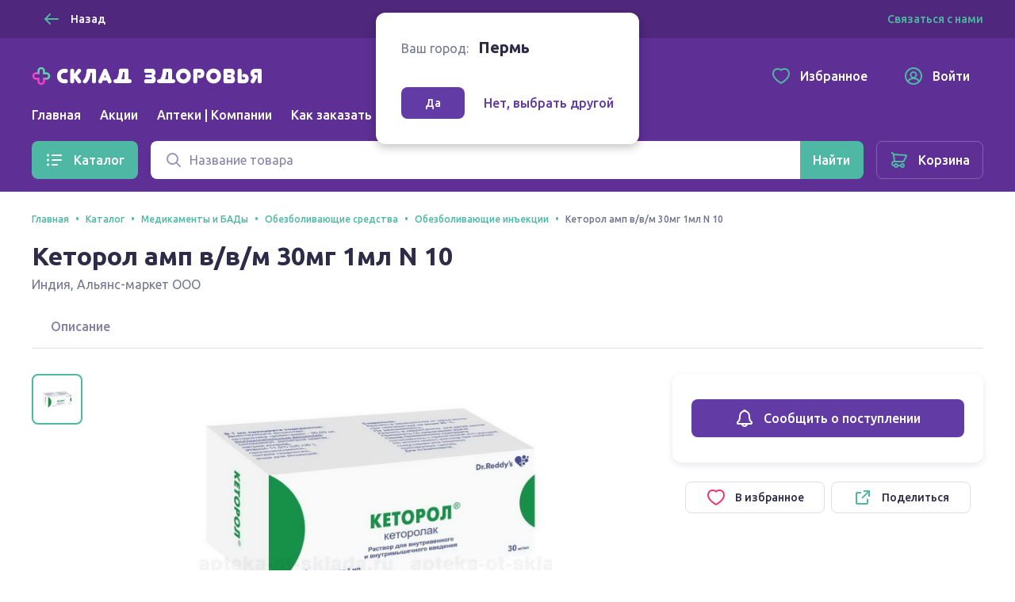

--- FILE ---
content_type: application/javascript
request_url: https://sync.bumlam.com/?src=etg1&s_data=CAIQARiwzt7LBqIBEDA-k3j63hHwhuAAJZDAZHw*
body_size: 228
content:
var _userCode = '303e9378-fade-11f0-86e0-002590c0647c#1769449264';